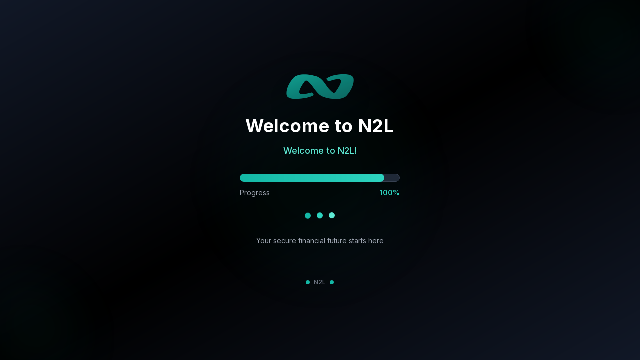

--- FILE ---
content_type: text/html; charset=utf-8
request_url: https://n2l.com/15c42-web-agency-gb-contact-us/
body_size: 823
content:
<!doctype html>
<html lang="en">
  <head>
    <!-- Google tag (gtag.js) -->
    <script async src="https://www.googletagmanager.com/gtag/js?id=G-Q6621P4TGV"></script>
    <script>
      window.dataLayer = window.dataLayer || [];
      function gtag(){dataLayer.push(arguments);}
      gtag('js', new Date());
      gtag('config', 'G-Q6621P4TGV');
    </script>
    
    <meta charset="UTF-8" />
    <meta name="viewport" content="width=device-width, initial-scale=1.0" />
    <title>N2L - Built to Make Millionaires</title>
    <meta
      name="description"
      content="N2L - Decades in the making, built to make millionaires."
    />
    <meta name="author" content="N2L" />

    <meta property="og:title" content="N2L - Built to Make Millionaires" />
    <meta
      property="og:description"
      content="N2L - Decades in the making, built to make millionaires."
    />
    <meta property="og:type" content="website" />
    <meta property="og:image" content="/OG.jpeg" />

    <meta name="twitter:card" content="summary_large_image" />
    <meta name="twitter:site" content="@n2l" />
    <meta name="twitter:image" content="/OG.jpeg" />
    
    <!-- Inter Font -->
    <link rel="preconnect" href="https://fonts.googleapis.com">
    <link rel="preconnect" href="https://fonts.gstatic.com" crossorigin>
    <link href="https://fonts.googleapis.com/css2?family=Inter:wght@400;500;600&display=swap" rel="stylesheet">
    <style>
      html { scroll-behavior: smooth; }
    </style>
    <script type="module" crossorigin src="/assets/index-D4wjI1B8.js"></script>
    <link rel="stylesheet" crossorigin href="/assets/index-D1L8SKt4.css">
  </head>

  <body>
    <div id="root"></div>
    <!-- IMPORTANT: DO NOT REMOVE THIS SCRIPT TAG OR THIS VERY COMMENT! -->
    <script src="https://cdn.gpteng.co/gptengineer.js" type="module"></script>
  <script defer src="https://static.cloudflareinsights.com/beacon.min.js/vcd15cbe7772f49c399c6a5babf22c1241717689176015" integrity="sha512-ZpsOmlRQV6y907TI0dKBHq9Md29nnaEIPlkf84rnaERnq6zvWvPUqr2ft8M1aS28oN72PdrCzSjY4U6VaAw1EQ==" data-cf-beacon='{"version":"2024.11.0","token":"c7a61ae7488d4547804a52a3ab514c5f","r":1,"server_timing":{"name":{"cfCacheStatus":true,"cfEdge":true,"cfExtPri":true,"cfL4":true,"cfOrigin":true,"cfSpeedBrain":true},"location_startswith":null}}' crossorigin="anonymous"></script>
</body>
</html>
